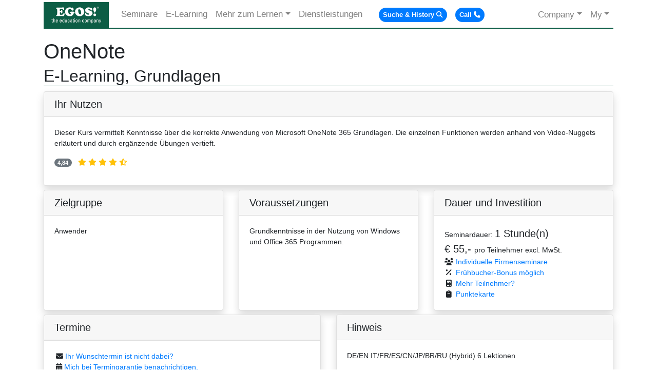

--- FILE ---
content_type: text/html; charset=utf-8
request_url: https://www.egos.co.at/seminar/detail/OneNote-365-E-Learning-Grundlagen/30523
body_size: 11091
content:
<!DOCTYPE html>
<html lang="de">
<head>
    <title>OneNote E-Learning, Grundlagen Seminar | EGOS</title>
    <meta http-equiv="Content-Type" content="text/html; charset=utf-8" />
    <meta name="viewport" content="width=device-width, initial-scale=1" />
    <meta name="description" content="Dieser Kurs vermittelt Kenntnisse über die korrekte Anwendung von Microsoft OneNote 365 Grundlagen. Die einzelnen Funktionen werden anhand von Video-Nugget">
<meta name="keywords" content="onenote kennenlernen,notizbücher,abschnitte,seiten,inhalte suchen,mitzusammenarbeiten">
<meta name="robots" content="index,follow" />
<meta name="application-name" content="EGOS! The Education Company" />
<meta name="google-site-verification" content="JccWOW2GXtaj2R4ocsGPl7ZLEdk7aEdJ5E1vaKdKb6k" />
<meta name="revisit-after" content="2 days">
<meta name="author" content="www.egos.co.at">
<meta name="copyright" content="EGOS! The Education Company">
<meta name="publisher" content="EGOS! The Education Company">
<meta name="msapplication-TileColor" content="#ffffff">
<meta name="msapplication-TileImage" content="/images/favicons/ms-icon-144x144.png">
<meta name="theme-color" content="#ffffff">
<meta name="robots" content="index,follow" />
<meta name="application-name" content="EGOS! The Education Company" />
<meta name="google-site-verification" content="JccWOW2GXtaj2R4ocsGPl7ZLEdk7aEdJ5E1vaKdKb6k" />
<meta name="google-site-verification" content="wh-TQUjQGq6dLkQjsuOlpoKQoCsjaMq6V36KOqiyI9s" />
<meta name="facebook-domain-verification" content="tgghsdstbubnisaiarks28g9nmkbpm" />
<meta name="keywords" content="seminare, training, kurse,schulungen, it, edv, windows server, sql server, sql, exchange, sharepoint, lync,vb.net, c#, office, system center, active directory, ecm, kommnikation,helpdesk,zertifizierung, mcse, mcsa, adobe, oracle, domino, notes, lotus, tirol, innsbruck,vorarlberg, dornbirn, salzburg, e-learning, firmenseminar, ttt, projektmanangement,java, javascript, html5, php, visual studio, word, excel, outlook, powerpoint,onennote, access, .net, zeitmanagement, security, linux, beratung, design, implementierung, security awareness,itil, citrix, cisco, vmware, css, hacking, security scan, lms, vue, exin,andriod, ios, windows phone, förderungen" />
<meta property="og:title" content="Ihr Partner für professionelle IT-Trainingslösungen in Österreich!">
<meta property="og:type" content="place">
<meta property="og:image" content="http://www.egos.co.at/images/egos.gif">
<meta property="og:url" content="http://www.egos.co.at/">
<meta property="og:site_name" content="EGOS! The Education Company">
<meta property="og:description" content="Dieser Kurs vermittelt Kenntnisse über die korrekte Anwendung von Microsoft OneNote 365 Grundlagen. Die einzelnen Funktionen werden anhand von Video-Nugget">
<meta property="og:latitude" content="47.2648766">
<meta property="og:longitude" content="11.4319713">
<meta property="og:street-address" content="Eduard-Bodem-Gasse 1">
<meta property="og:locality" content="Innsbruck">
<meta property="og:region" content="Tirol">
<meta property="og:country-name" content="Österreich">
<meta property="og:phone_number" content="+43-512-364777">
<meta property="og:fax_number" content="+43-512-364779-24">
<meta property="og:email" content="training@egos.co.at">
<meta name="revisit-after" content="2 days">
<meta name="author" content="www.egos.co.at">
<meta name="copyright" content="EGOS! The Education Company">
<meta name="publisher" content="EGOS! The Education Company">
<link rel="apple-touch-icon" sizes="57x57" href="/images/favicons/apple-icon-57x57.png">
<link rel="apple-touch-icon" sizes="60x60" href="/images/favicons/apple-icon-60x60.png">
<link rel="apple-touch-icon" sizes="72x72" href="/images/favicons/apple-icon-72x72.png">
<link rel="apple-touch-icon" sizes="76x76" href="/images/favicons/apple-icon-76x76.png">
<link rel="apple-touch-icon" sizes="114x114" href="/images/favicons/apple-icon-114x114.png">
<link rel="apple-touch-icon" sizes="120x120" href="/images/favicons/apple-icon-120x120.png">
<link rel="apple-touch-icon" sizes="144x144" href="/images/favicons/apple-icon-144x144.png">
<link rel="apple-touch-icon" sizes="152x152" href="/images/favicons/apple-icon-152x152.png">
<link rel="apple-touch-icon" sizes="180x180" href="/images/favicons/apple-icon-180x180.png">
<link rel="icon" type="image/png" sizes="192x192"  href="/images/favicons/android-icon-192x192.png">
<link rel="icon" type="image/png" sizes="32x32" href="/images/favicons/favicon-32x32.png">
<link rel="icon" type="image/png" sizes="96x96" href="/images/favicons/favicon-96x96.png">
<link rel="icon" type="image/png" sizes="16x16" href="/images/favicons/favicon-16x16.png">
<link rel="manifest" href="/images/favicons/manifest.json">
<meta name="msapplication-TileColor" content="#ffffff">
<meta name="msapplication-TileImage" content="/images/favicons/ms-icon-144x144.png">
<meta name="theme-color" content="#ffffff">
<link rel="canonical" href="https://www.egos.co.at/seminar/detail/OneNote-E-Learning-Grundlagen/30523">
    <link href="/Content/css?v=OoCp6DWv_wczPkwyNR_jcKqdrXF1uOAT3IjCacvMK5g1" rel="stylesheet"/>

    <link href="/Content/kendoui/css?v=lYHDYxxSWuPhxs_YIv8hIn0-5h6vM0KrW2NvSTQIAos1" rel="stylesheet"/>

    <link href="/bundles/fa6?v=mA0_OrMaUrA3cjgHbVmstPlVxv5u8QWuFRR_i468Jh01" rel="stylesheet"/>

    <script src="/bundles/modernizr?v=inCVuEFe6J4Q07A0AcRsbJic_UE5MwpRMNGcOtk94TE1"></script>

    <script src="/bundles/jquery?v=gVRPYUHNT8fWZ3G_IeX59NM5XbqilZGZdwI15Y8eG-k1"></script>

    <script src="/bundles/kendoui?v=d7PPwVShubxKlCmv1F51hwc289FTj6uqqGO1Eh5Ywws1"></script>

    <script id="cookieyes" type="text/javascript" src="https://cdn-cookieyes.com/client_data/1428f8b2d4b8c4bf6dd704bf/script.js"></script>
    <link rel="stylesheet" href="/Content/typeahead.css" />
    <script src="/Scripts/typeahead.bundle.min.js"></script>
    <script src="/Scripts/popper.min.js"></script>
</head>
<body>
    <div class="container body-content">
        <style>
    .nav-badge { border-bottom:none !important; }
    .nav-badge > span:hover { background-color:mediumorchid !important;}
</style>
<nav class="navbar navbar-expand-lg navbar-light mt-1">
    <a class="navbar-brand py-0" href="/">
        <img id="navlogo" alt="EGOS! The Education Company" title="EGOS! The Education Company - Home" src="/images/egos.gif" />
    </a>
    <button type="button" class="navbar-toggler navbar-toggler-right" data-toggle="collapse" data-target="#egosnavbar1" aria-expanded="false">
        <span class="navbar-toggler-icon"></span>
    </button>
    <div class="collapse navbar-collapse" id="egosnavbar1">
        <ul class="nav navbar-nav">
            <li class="nav-item py-0">
                <a href="/seminare" class="nav-link py-0" role="button" aria-haspopup="true" aria-expanded="false">Seminare</a>
            </li>

            <li class="nav-item py-0">
                <a href="/elearning" class="nav-link py-0" role="button" aria-haspopup="true" aria-expanded="false">E-Learning</a>
            </li>

            <li class="nav-item dropdown py-0">
                <a href="#" class="nav-link dropdown-toggle py-0" data-toggle="dropdown" role="button" aria-haspopup="true" aria-expanded="false">Mehr zum Lernen</a>
                <div class="dropdown-menu">
                    <a class="dropdown-item" href="/bildungswege" title="Bildungswege, Ausbildungswege, Ausbildungspfade">Bildungswege</a>
                    <a class="dropdown-item" href="/zertifizierung/it" title="Nutzen von IT Zertifizierung">Zertifizierung</a>
                    <a class="dropdown-item" href="/Certification" title="Zertifizerungswege">Zertifizierung finden</a>
                    <a class="dropdown-item" href="/seminare/ausbildungsformen" title="Ausbildungsformen">Lernformen</a>
                    <!-- <a class="dropdown-item" href="/services/rap" title="100% Transfer">Umsetzungsgarantie</a> -->
                    <a class="dropdown-item" href="/punktekarte" title="100% Transfer">Punktekarte</a>
                    <div class="dropdown-divider"></div>
                    <a class="dropdown-item" href="/weiterbildung/foerderungen" title="IT Seminare Übersicht">Förderungen</a>
                    <a class="dropdown-item" href="/services/miete" title="TabView">Seminarräume mieten</a>
                </div>
            </li>

            <li class="nav-item py-0">
                <a href="/dienstleistungen" class="nav-link py-0" role="button" aria-haspopup="true" aria-expanded="false">Dienstleistungen</a>
            </li>
            <li class="nav-item py-0 ml-3">
                <a href="#" class="nav-link py-0 nav-badge" data-toggle="tooltip" data-placement="bottom" title="Seminare finden und Ihre letzten angesehenen Seminare." id="searchbtn" onclick="ShowSearchModal();">
                    <span class="badge badge-pill badge-primary p-2">Suche &amp; History<i class="fa fa-search ml-1" aria-hidden="true"></i></span>
                </a>
            </li>
            <li class="nav-item py-0">
                <a href="#" class="nav-link py-0 nav-badge" data-toggle="tooltip" data-placement="bottom" title="Rufen Sie uns an.<br>0512-36 47 77." data-html="true" id="phonebtn" onclick="window.open('tel:+43512364777', '_self');">
                    <span class="badge badge-pill badge-primary p-2">Call<i class="fa fa-phone ml-1"></i></span>
                </a>
            </li>
        </ul>

        <ul class="navbar-nav ml-auto">
            <li class="dropdown py-0">
                <a href="#" class="nav-link dropdown-toggle py-0" data-toggle="dropdown" role="button" aria-haspopup="true" aria-expanded="false">Company</a>
                <div class="dropdown-menu dropdown-menu-right" style="min-width:290px;">
                    <a class="dropdown-item" href="/darum" title="EGOS! Qualität">Darum EGOS!</a>
                    <a class="dropdown-item" href="/vision" title="Mission und Vision">Mission, Vision</a>
                    <a class="dropdown-item" href="/referenzen" title="Referenzliste">Kundenstimmen</a>
                    <div class="dropdown-divider"></div>
                    <a class="dropdown-item" href="/news" title="Newsletter anmelden, Archiv">Aktuelle Newsletter</a>
                    <a class="dropdown-item" href="/news/eventkalender" title="Aktuelle Veranstaltungen">Veranstaltungen</a>

                    <a class="dropdown-item" href="/unternehmen/trainingszentren" title="So finden Sie uns">Kontakt, Team, Trainingszentren</a>
                    <a class="dropdown-item" href="/unternehmen/mitarbeiter" title="Jobs bei EGOS!">Mitarbeiter und Jobs</a>
                    <a class="dropdown-item" href="/unternehmen/partner" title="Partner von EGOS!">Partner</a>
                </div>
            </li>
            <li class="dropdown py-0">
                <a href="#" class="nav-link dropdown-toggle py-0" data-toggle="dropdown" role="button" aria-haspopup="true" aria-expanded="false">My</a>
                <div class="dropdown-menu dropdown-menu-right" style="min-width:190px;">
                    <!--
                    <a class="dropdown-item" href="/download" title="Downloads">Downloads</a>
                    <a class="dropdown-item" href="/download/infomaterial" title="Infomaterial herunterladen">Infomaterial</a>
                    -->
                    <a class="dropdown-item" href="/lmsstart" target="_blank" title="Die EGOS! Lernmanagement Systeme">LMS Start</a>
                    <a class="dropdown-item" href="https://apps.egos.co.at/" target="_blank" title="Die EGOS! Lernmanagement Systeme">Learning 365</a>
                    <a class="dropdown-item" href="/crazylinks">Crazy Links</a>
                    <a class="dropdown-item" href="/search">Advanced Search</a>
                </div>
            </li>
        </ul>
    </div>

</nav>

<style>
    .historycard:hover {
        transform: scale(1.05);
    }
</style>

<div id="searchModal" class="modal fade" role="dialog">
    <div class="modal-dialog modal-xl modal-dialog-centered">
        <div class="modal-content">
            <div class="modal-header">
                <h4 class="modal-title">Hier finden Sie Ihr richtiges Seminar.</h4>
                <div class="spinner-border text-primary ml-5" id="searchspinner"></div>
                <button type="button" class="close" data-dismiss="modal">&times;</button>
            </div>
            <div class="modal-body">
                <p>Die Seminarsuche funktioniert ganz einfach: Sie können nach Kurstiteln, Inhalten, Herstellernummern, Examens-Nummern und weiteren Kriterien suchen.</p>
                <form class="form">
                    <input id="qmodal" class="form-control twitter-typeahead" style="width:100%;" />
                </form>
                <p>Hinweis: Warten Sie kurz nachdem Sie Ihren Suchbegriff eingegeben haben - die Suche schlägt Ihnen über ein "Dropdown-Feld" passende Seminartitel automatisch vor.</p>
                    <h5>Zuletzt angesehene Themen</h5>
                    <div class="row">

                            <div class="col-md-2">
                                <div class="card h-100 d-flex historycard">
                                    <div class="card-body align-items-center bg-secondary">
                                        <p class="card-text small text-white">
                                            OneNote, E-Learning, Grundlagen
                                        <a class="card-link stretched-link" href="/seminar/detail/OneNote-E-Learning-Grundlagen/30523"></a>
                                    </p>
                                </div>
                            </div>
                        </div>
                    </div>
            </div>
            <div class="modal-footer">
                <img src="/images/logo-small-popup-web.png" style="float:left;" class="modallogo" alt="Lernen und Entwickeln" title="EGOS Lernen und Entwickeln" />
                <button type="button" class="btn btn-success" data-dismiss="modal">Schließen</button>
            </div>
        </div>
    </div>
</div>


            <h5 class="mt-2"><a href="/shop" id="shopbadge" style="display:none;"><i class="fa fa-shopping-cart mr-2"></i>Einkaufswagen <span class="badge badge-success" id="shopcount">0</span></a></h5>
        


<link href="/Content/Agenda.css" rel="stylesheet" />
<script type="text/javascript" src="/Scripts/CookieManager.js"></script>
<script type="text/javascript" src="/Scripts/agenda.js"></script>

<h1 class="pagetitle">OneNote</h1>
<h2 class="pagesubtitle">E-Learning, Grundlagen</h2>

<script type="application/ld+json">
    {
    "@context": "http://schema.org",
    "@type": "Course",
    "name": "OneNote, E-Learning, Grundlagen",
    "url": "https://www.egos.co.at/seminar/detail/OneNote-E-Learning-Grundlagen/30523",
    "description": "Dieser Kurs vermittelt Kenntnisse &#252;ber die korrekte Anwendung von Microsoft OneNote 365 Grundlagen. Die einzelnen Funktionen werden anhand von Video-Nuggets erl&#228;utert und durch erg&#228;nzende &#220;bungen vertieft.",
    "provider": {
        "@type": "Organization",
        "name": "EGOS! The Education Company",
        "sameAs": "https://www.egos.co.at",
        "logo": {
            "@type": "ImageObject",
            "url": "https://www.egos.co.at/images/egos.gif"
        }
    },
    "publisher": {
        "@type": "Organization",
        "name": "EGOS! The Education Company",
        "sameAs": "https://www.egos.co.at",
        "logo": {
            "@type": "ImageObject",
            "url": "https://www.egos.co.at/images/egos.gif"
        }
    },
    "courseCode": "",
    "coursePrerequisites": "Grundkenntnisse in der Nutzung von Windows und Office 365 Programmen.",
    "image": "https://www.egos.co.at/images/egos.gif",
    "offers": {
        "@type": "Offer",
        "availability": "http://schema.org/InStock",
        "price": "55",
        "priceCurrency": "EUR",
        "priceValidUntil": "2099-12-31T23:59",
        "url": "https://www.egos.co.at/seminar/detail/OneNote-E-Learning-Grundlagen/30523"
    }
    }
</script>

<div class="col-md-12">
    <div class="row">
        <div class="col-md-12 p-0">
            <div class="card shadow">
                <h5 class="card-header">Ihr Nutzen</h5>
                <div class="card-body">
                    <p class="card-text">Dieser Kurs vermittelt Kenntnisse &#252;ber die korrekte Anwendung von Microsoft OneNote 365 Grundlagen. Die einzelnen Funktionen werden anhand von Video-Nuggets erl&#228;utert und durch erg&#228;nzende &#220;bungen vertieft.</p>
                    <div class="rating">
                        <p class="badge badge-secondary badge-pill" data-toggle="tooltip" title="Das sagen unsere Teilnehmer. Würden Sie das Seminar weiterempfehlen von 1-5 Punkten.">4,84</p>
                        <span class="starrating ml-2">
                            <i class="fa fa-star-o text-warning"></i>
                            <i class="fa fa-star-o text-warning"></i>
                            <i class="fa fa-star-o text-warning"></i>
                            <i class="fa fa-star-o text-warning"></i>
                            <i class="fa fa-star-half-o text-warning"></i>
                        </span>
                    </div>
                </div>
            </div>
        </div>
    </div>
</div>

<div class="col-md-12 p-0">
    <div class="card-deck mt-2">
        <div class="card shadow">
            <h5 class="card-header">Zielgruppe</h5>
            <div class="card-body">
                <p class="card-text">Anwender</p>
            </div>
        </div>
        <div class="card shadow">
            <h5 class="card-header">Voraussetzungen</h5>
            <div class="card-body">
                <p class="card-text">Grundkenntnisse in der Nutzung von Windows und Office 365 Programmen.</p>
            </div>
        </div>
        <div class="card shadow">
            <h5 class="card-header">Dauer und Investition</h5>
            <div class="card-body">
                <p class="card-text">
                    Seminardauer: <span class="lead">1 Stunde(n)</span><br />
                    <span class='lead'>&euro;&nbsp;55,- </span>pro Teilnehmer excl. MwSt.
                    <br />
                    <i class="fa-solid fa-users fa-fw mr-1"></i><a href="/kontakt/anfragefirmenseminar/30523" data-toggle="tooltip" data-placement="left" title="Sie interessieren sich für ein individuelles oder ein firmeninternes Training? Unsere Experten liefern Ihnen hierzu gerne die richtige Lösung!">Individuelle Firmenseminare</a><br />
                    <i class="fa-solid fa-percent fa-fw mr-1"></i><a href="#" data-toggle="tooltip" data-html="true" data-placement="left" title="5% bei Buchung 12 Wochen vor Seminarbeginn<br>10% bei Buchung 24 Wochen vor Seminarbeginn">Frühbucher-Bonus möglich</a><br />
                    <i class="fa-solid fa-calculator fa-fw mr-1"></i><a href="#" onclick="ShowCalc(55);" data-toggle="tooltip" data-placement="left" title="Richtig sparen, wenn Sie das Seminar mit mehr Teilnehmern buchen. Ein Klick entfernt ist Ihr Kalkulator.">Mehr Teilnehmer?</a><br />
                    <i class="fa-solid fa-clipboard fa-fw mr-1"></i><a href="/punktekarte" data-toggle="tooltip" data-placement="left" title="Investitionen mit der EGOS! Punktekarte optimieren.">Punktekarte</a>
                </p>
            </div>
        </div>
    </div>
</div>

<div class="col-md-12 p-0">
    <div class="card-deck mt-2">
        <div class="card shadow">
            <h5 class="card-header">Termine</h5>
            <ul class="list-group">
            </ul>
            <div class="card-body">
                <span class="infop icon"><i class="fa fa-envelope mr-1"></i><a href="/kontakt/anfragetermin/30523" data-toggle="tooltip" data-placement="left" title="Für dieses Seminar ist aktuell nicht der passende oder kein Termin vorhanden? Geben Sie uns im nachfolgenden Formular ihren Wunschtermin bekannt. Wir werden uns bemühen diesen für Sie zu realisieren!">Ihr Wunschtermin ist nicht dabei?</a></span><br />
                <span class="infop icon"><i class="fa fa-calendar mr-1"></i><a href="#" onclick="ShowNotifyMeModal();" data-toggle="tooltip" data-placement="left" title="Wir benachrichtigen Sie sobald für dieses Seminar ein Termin fixiert ist.">Mich bei Termingarantie benachrichtigen.</a></span>
            </div>
        </div>
                <div class="card shadow">
                    <h5 class="card-header">Hinweis</h5>
                    <div class="card-body">
                        <p>DE/EN

IT/FR/ES/CN/JP/BR/RU (Hybrid)

6 Lektionen</p>
                    </div>
                </div>

    </div>
</div>

<div class="col-md-12 p-0 mt-2 mb-2">
    <div class="row">
        <div class="col-md-9">
            <div class="card shadow">
                <div class="card-header">
                    <div class="row">
                        <div class="col-md-8">
                            <h5 style="margin-bottom:0;">Inhalte</h5>
                        </div>
                        <div class="col-md-4 text-right">
                            <span id="txtToggle"><i class="fa fa-info-circle mr-2"></i><a href="javascript:void(0);" onclick="ToggleDetails();" id="lblToggle">Alle Details anzeigen</a></span>
                        </div>
                    </div>
                </div>
                <div class="card-body">
                    <p class="card-text">
                        <ul class='agenda'><li class='l1'> OneNote kennenlernen</li><li class='l2'> Was ist OneNote?</li><li class='l2'> In Onenote zurechtfinden</li><li class='l2'> Ansichten in OneNote</li><br class='l1 l2'/><li class='l1'> Notizbücher</li><li class='l2'> Aufbau eines Notizbuchs</li><li class='l2'> Notizbuch anlegen</li><li class='l2'> Notizbuch öffnen</li><li class='l2'> Synchronisieren von Notizbüchern</li><li class='l2'> Notizbuch exportieren</li><br class='l1 l2'/><li class='l1'> Abschnitte</li><li class='l2'> Abschnitt anlegen und umbenennen</li><li class='l2'> Abschnitte gruppieren</li><li class='l2'> Abschnitte verschieben oder kopieren</li><li class='l2'> Farbe eines Abschnittes ändern</li><li class='l2'> Abschnitt mit Kennwort schützen</li><li class='l2'> Abschnitt löschen</li><br class='l1 l2'/><li class='l1'> Seiten</li><li class='l2'> Seiten hinzufügen und benennen</li><li class='l2'> Unterseiten erstellen</li><li class='l2'> Seiten verschieben oder kopieren</li><li class='l2'> Seiten sortieren</li><li class='l2'> Mit Vorlagen arbeiten</li><li class='l2'> Seite löschen</li><br class='l1 l2'/><li class='l1'> Inhalte suchen</li><li class='l2'> Notizbücher durchsuchen</li><li class='l2'> Suchergebnisse anheften</li><li class='l2'> Angeheftete Suchergebnisse eingrenzen und sortieren</li><br class='l1 l2'/><li class='l1'> Mit anderen zusammenarbeiten</li><li class='l2'> Seiten per E-Mail senden</li><li class='l2'> Notizbuch für andere freigeben</li><li class='l2'> Auf verschiedene Elemente verlinken</li><li class='l2'> Versionshistorie von Seiten</li><li class='l2'> Änderungen nachverfolgen</li><li class='l2'> Gelesene und ungelesene Notizen</li><li class='l2'> Autoren ein- und ausblenden</li><br class='l1 l2'/></ul>
                    </p>
                </div>
            </div>
        </div>
        <div class="col-md-3 pl-0">
            <div class="card shadow">
                <ul class="list-group">
                    <li class="list-group-item">
                        <i class="fa fa-file-pdf-o"></i>
                        <a href="https://www.egos.co.at/seminar/detail/OneNote-365-E-Learning-Grundlagen/30523/pdf" data-toggle="tooltip" data-placement="top" title="Seminarbeschreibung im PDF Format herunterladen.">
                            Seminarbeschreibung als PDF
                        </a>
                    </li>


                    <li class="list-group-item">
                        <i class="fa fa-cog"></i>
                        <a href="https://www.egos.co.at/seminar/configurator/OneNote-365-E-Learning-Grundlagen/30523" data-toggle="tooltip" data-placement="top" title="Inhalte anpassen und Anfrage senden.">
                            Inhalte individuell anpassen
                        </a>
                    </li>
                    <li class="list-group-item">
                        <i class="fa fa-user-o"></i>
                        <a href="#" data-toggle="tooltip" data-placement="top" title="Ihr Bildungsberater hilft gerne weiter. (Preview)" onclick="openvagent(30523);">
                            Virtueller Bildungsberater
                        </a>
                    </li>
                </ul>
            </div>
            <div class="card shadow mt-2">
                <h5 class="card-header">Beschreibung</h5>
                <div class="card-body">
                    <p class="card-text small">Mit OneNote erstellen Sie elektronische Notizb&#252;cher, in denen Sie Informationen schnell erfassen und strukturiert ablegen k&#246;nnen. Die Notizb&#252;cher k&#246;nnen Sie entweder alleine verwenden oder mit anderen teilen, um gemeinsam auf Inhalte zuzugreifen. In dieser Lerneinheit geht es um die Grundlagen von OneNote, den Aufbau von Notizb&#252;chern und um verschiedene Tipps zur Nutzung, wenn Sie mit mehreren Personen zusammen an Projekten arbeiten.</p>
                </div>
            </div>

                    </div>
    </div>
</div>

<div id="spacer" style="clear:both">
</div>

<!-- Shop Modal -->
<div id="shopModal" class="modal fade" role="dialog" style="z-index:1100 !important;">
    <div class="modal-dialog modal-dialog-centered">
        <div class="modal-content">
            <div class="modal-header">
                <h4 class="modal-title">Vielen Dank für Ihre Buchung.</h4>
                <button type="button" class="close" data-dismiss="modal">&times;</button>
            </div>
            <div class="modal-body">
                <p>
                    Die Buchung wurde in den <a href="/shop">Warenkorb</a> übernommen, Sie können weitere Seminare
                    sammeln oder über den <a href="/shop">Warenkorb</a> eine Buchung oder eine Anfrage vornehmen.
                </p>
            </div>
            <div class="modal-footer">
                <img src="/images/logo-small-popup-web.png" style="float:left;" class="modallogo" alt="Lernen und Entwickeln" />
                <button type="button" class="btn btn-primary" data-dismiss="modal">Schließen</button>
            </div>
        </div>
    </div>
</div>

<!-- BW Modal -->
<div id="bwModal" class="modal fade" role="dialog">
    <div class="modal-dialog modal-lg" style="width:80%; height:80%;">
        <div class="modal-content" style="height:80%;">
            <div class="modal-header">
                <h4 class="modal-title">Bildungsweg</h4>
                <button type="button" class="close" data-dismiss="modal">&times;</button>
            </div>
            <div class="modal-body" style="height: 80%;">
                <div id="bwdiv" style="height:100%; overflow:scroll;"><p style="text-align:center; margin-top:100px;">Der Bildungsweg wird geladen, bitte um etwas Geduld.</p></div>
            </div>
            <div class="modal-footer">
                <img src="/images/logo-small-popup-web.png" style="float:left;" class="modallogo" alt="Lernen und Entwickeln" />
                <button type="button" class="btn btn-default" data-dismiss="modal">Schließen</button>
            </div>
        </div>

    </div>
</div>

<!-- Calc Modal -->
<div id="calcModal" class="modal fade" role="dialog">
    <div class="modal-dialog">
        <div class="modal-content">
            <div class="modal-header">
                <h4 class="modal-title">Ihr Seminar-Kalkulator</h4>
                <button type="button" class="close" data-dismiss="modal">&times;</button>
            </div>
            <div class="modal-body">
                <p class="prc" style="margin-bottom:15px;">Regulärer Preis pro Teilnehmer <span id="calcpreis" class="pricebig">0</span>,-</p>
                <p class="prc"><span class="glyphicon glyphicon-user"></span> Anzahl Teilnehmer auswählen</p><input id="slider1" data-slider-id='slider1Slider' type="text" data-slider-min="1" data-slider-max="5" data-slider-step="1" data-slider-value="1" />
                <p class="prc" style="margin-top:15px;">Sparpreis pro Teilnehmer bei <span id="anztn">1</span> Teilnehmer(n) <span id="newpreis" class="pricebig">0</span>,-</p>
            </div>
            <div class="modal-footer">
                <img src="/images/logo-small-popup-web.png" style="float:left;" class="modallogo" alt="Lernen und Entwickeln" />
                <button type="button" class="btn btn-default" data-dismiss="modal">Schließen</button>
            </div>
        </div>
    </div>
</div>

<!-- Notify Me Modal -->
<div id="notifyModal" class="modal fade" role="dialog">
    <div class="modal-dialog">
        <div class="modal-content">
            <div class="modal-header">
                <h4 class="modal-title">Bei Termingarantie benachrichtigen</h4>
                <button type="button" class="close" data-dismiss="modal">&times;</button>
            </div>
            <div class="modal-body">
                <p>Wir benachrichtigen Sie gerne, sobald der Termin garantiert durchgeführt wird.</p>
                <div class="form-group">
                    <label for="notifyEMail">E-Mail Adresse</label><input type="text" id="notifyEMail" placeholder="someone@domain.com" class="form-control" />
                    <label for="notifyText">Ihre Bemerkungen</label><textarea id="notifyText" placeholder="Ihre Wünsche" class="form-control"></textarea>
                </div>
            </div>
            <div class="modal-footer">
                <img src="/images/logo-small-popup-web.png" style="float:left;" class="modallogo" alt="Lernen und Entwickeln" />
                <button type="button" class="btn btn-default" data-dismiss="modal" onclick="SaveNotifyMeData();">Senden</button>
            </div>
        </div>
    </div>
</div>

<!-- Copilot Modal -->
<div id="aiModal" class="modal fade" role="dialog">
    <div class="modal-dialog modal-lg" style="width:80%; height:80%;">
        <div class="modal-content" style="height:80%;">
            <div class="modal-header">
                <h4 class="modal-title">Dein EGOS Course Agent</h4>
                <button type="button" class="close" data-dismiss="modal">&times;</button>
            </div>
            <div class="modal-body" style="height: 80%;">
                <!--<div id="bwdiv" style="height:100%; overflow:scroll;"><p style="text-align:center; margin-top:100px;">Der Bildungsweg wird geladen, bitte um etwas Geduld.</p></div>-->
                <iframe id="agentframe" style="width:100%; height:100%;" frameborder="0"></iframe>
            </div>
            <div class="modal-footer">
                <a href="#" onclick="reloadagent();"><i class="fa fa-refresh mr-5"></i></a>
                <img src="/images/logo-small-popup-web.png" style="float:left;" class="modallogo" alt="Lernen und Entwickeln" />
                <button type="button" class="btn btn-default" data-dismiss="modal">Schließen</button>
            </div>
        </div>

    </div>
</div>

<!--
<div id="agentdiv" style="display:none; width:460px; height:600px; background-color:white; position:absolute; top:0; left:0; border:2px solid rgb(11,85,106);">
    <div style="background-color:rgb(11,85,106);">
        <span style="color:white; margin-left:13px; margin-top:5px;"><i class="fa fa-user mr-2"></i>Ich bin dein virtueller Bildungsberater; frag mich einfach!<a href="#" title="Fenster schließen" class="mt-2"><i class="fa fa-close pull-right" style="color:white; margin-top:5px; margin-right:13px;" onclick="closevagent();"></i></a></span>
    </div>
    <div id="agentloading" style="display:block; height:554px; width:456px; display:none;">
        <p>Loading Virtual Agent</p>
    </div>
    <iframe id="agentframe" style="height:554px; border:none; width:456px;"></iframe>
    <div style="background-color:rgb(11,85,106); position:absolute; bottom:0px; width:100%;">
        <span class="ml-2" style="color:white;">was möchtest Du lernen? gib bitte einen Themenbegriff ein.<a href="#" class="mr-2" title="Berater neu starten"><i class="fa fa-refresh pull-right" style="color:white; margin-right:13px; margin-top:5px;" onclick="reloadagent();"></i></a></span>
    </div>
</div>
-->
<script>
    $(document).ready(function () {
        $('[data-toggle="tooltip"]').tooltip();
        $("#slider1").kendoSlider({ min: 1, max: 5, change: CalculatePrice, value: 1 });
        ToggleDetails();
    });
</script>

<script type="text/javascript">
    var _smartsupp = _smartsupp || {};
    _smartsupp.key = '59a6dee9cb116fcb6675af801630018a789dc834';
    window.smartsupp || (function (d) {
        var s, c, o = smartsupp = function () { o._.push(arguments) }; o._ = [];
        s = d.getElementsByTagName('script')[0]; c = d.createElement('script');
        c.type = 'text/javascript'; c.charset = 'utf-8'; c.async = true;
        c.src = 'https://www.smartsuppchat.com/loader.js?'; s.parentNode.insertBefore(c, s);
    })(document);
</script>
        <footer>
            <div class="col-md-12">
                <div class="row">
                    <div class="col-md-10" style="padding:0px; display:block;">
                        <p class="footp">&copy; 1993-2026 - EGOS! The Education Company</p>
                    </div>
                    <div class="col-md-2" style="padding:0px;">
                        <p class="footurl"><a href="/">www.egos.co.at</a></p>
                    </div>
                </div>
            </div>
            <div class="col-md-12" style="padding:0px;">
                <div class="row">
                    <div class="col-md-6">
                        <p class="small">
                            <a href="/unternehmen/impressum">Impressum</a>
                            <a href="/unternehmen/privacy">Datenschutz &amp; Privacy</a>
                            <a href="/unternehmen/agb">AGB</a>
                            <a href="/sitemap">Sitemap</a>
                        </p>
                    </div>
                    <div class="col-md-6">
                        <p class="small float-right">
                            Data current as 22.01.2026 19:44, Last published on 11.12.2025 22:24:28 v.9.2512.11.1
                        </p>
                    </div>
                </div>
            </div>
        </footer>
    </div>
    <script src="https://cdn.jsdelivr.net/npm/popper.js@1.16.1/dist/umd/popper.min.js" integrity="sha384-9/reFTGAW83EW2RDu2S0VKaIzap3H66lZH81PoYlFhbGU+6BZp6G7niu735Sk7lN" crossorigin="anonymous"></script>
    <script src="/bundles/bootstrap?v=-6N85KWelxh0Z1DW8ZNKnQoMdJWmyD4MLfLhvqD6ge41"></script>

    

    <script async src="https://www.googletagmanager.com/gtag/js?id=G-KDMQPSY4QT"></script>
    <script type="text/javascript">
        window.dataLayer = window.dataLayer || [];
        function gtag() {
            dataLayer.push(arguments);
        }
        gtag('js', new Date());
        gtag('config', 'G-KDMQPSY4QT', { 'anonymize_ip': true });
    </script>
    <script type="text/javascript">
        $("#phonebtn").tooltip();
        $("#searchbtn").tooltip();
    </script>
    <script src="/Scripts/AutoCompleteSearch2.js"></script>
</body>
</html>


--- FILE ---
content_type: text/css
request_url: https://www.egos.co.at/Content/Agenda.css
body_size: 607
content:
ul.terminlist { padding-left:0; margin-top:3px; }
li.termin { list-style-type:none; margin-bottom:5px; padding-left:3px; padding-bottom:8px }
.infoheader { font-weight:bold; margin:0px; }
.infoboxheader { font-weight:bold; margin:0px; background-color:#808080; padding:5px; color:white;}
.divborder {  }
.infobox { background-color:#eeeeee; padding:0px; margin-bottom:3px; }
.infolist { list-style-position:inside; padding:0; padding-left:3px; }
.bookit { background-color:Highlight; width:100px; height:25px; right:0px; color:white; border:none; position:absolute; }
.bookit:hover { opacity:0.5; }
.infop { padding-left:3px; }
.day { color:#0c5d45; margin:0px; font-weight:bold;}
li.l1 { list-style-type:square; margin-left:-20px; }
li.l2 { margin-left:-5px; display:none; list-style-type:disc; }
li.l1::marker, li.l2::marker { color: #0c5d45; }
br.l2 { display:none; }
.ctab { background-color:Highlight; width:100px; height:100px; right:0px; color:white; border:none; position:relative; margin-top:-20px; margin-right:5px; }
.ctabl { color:white; padding:5px; position:absolute; bottom:0px; font-size:small; }
.ctabi { color:white; margin-left:5px; }
.ctab:hover { opacity:0.5; }
.prc { font-size: larger; color:#0c5d45; }
.pricebig { font-size:xx-large; }
#prod_semziel { }
#prod_zielgruppe { }
#prod_dauer { }
#prod_preis { }
#prod_voraussetzungen { }
#prod_nachfolgeseminare { }
#prod_beschreibung { }
#prod_agenda { }
#prod_agenda ul { padding-left:0; list-style-position:inside; }
#termbox { }

@media only screen and (min-width: 768px) { 
    li.l2 { margin-left:-5px; display:list-item; list-style-type:circle; } 
    br.l2 { display:inherit; }
    /* #txtToggle { display:none; } */
}

--- FILE ---
content_type: application/javascript
request_url: https://www.egos.co.at/Scripts/agenda.js
body_size: 1486
content:
var bShowDetails = false;
var bAgentShown = false;
var agenturl = "https://copilotstudio.microsoft.com/environments/Default-c63d85c1-bd53-484a-af8b-8f4d3be89813/bots/cr991_egosCourseAgent/webchat?__version__=2";

function AgendaPDF(lProdID) {
    document.location.href = document.location.href + "/pdf";
}
function openvagent(lProdId) {
    var viewportwidth = document.documentElement.clientWidth;
    var viewportheight = document.documentElement.clientHeight;
    $("#aiModal").modal();
    if (bAgentShown == false) {
        reloadagent(lProdId);
        bAgentShown = true;
        }
    //$("#agentdiv").animate({ left: viewportwidth / 2 - 230, top: viewportheight / 2 - 310 });
    //$("#agentdiv").show(500);
    // alert("done");
}
function closevagent() {
    $("#agentdiv").hide(500);
}
function reloadagent(lProdId) {
    console.log("loading agent frame");
    $("#agentframe").attr("src", agenturl);
    window.Microsoft = window.Microsoft || {};
    window.Microsoft.Copilot = {
        context: {
            Language: navigator.language,
            currentURL: window.location.href,
            ProdId: lProdId
        }
    };
    console.log("loaded agent frame");
}
function ToggleDetails() {
    if (bShowDetails == false) {
        $('.l2').show();
        $("#lblToggle").text("Weniger Details anzeigen");
    }
    else {
        $('.l2').hide();
        $("#lblToggle").text("Alle Details anzeigen");
    }
    bShowDetails = !bShowDetails;
}
function AddToCart(lTermID, iType) {
    var oTermData = new Object();
    oTermData.TermID = lTermID;
    oTermData.Type = iType;
    oTermData.CartID = readCookie("EGOSCartID");
    oTermData.StudentCount = 1;
    $.ajax({
        url: '/api/cart/add',
        type: 'POST',
        dataType: 'json',
        data: JSON.stringify(oTermData),
        contentType: "application/json; charset=utf-8",
        success: function (data, textStatus, xhr) {
            // alert(data.CartID + " count="+data.CartCount);
            createCookie("EGOSCartID", data.CartID, 7);
            $("#shopcount").html(data.CartCount);
            $("#shopbadge").show();
            $("#shopModal").modal();
        },
        error: function (xhr, textStatus, errorThrown) {
            alert('Error in Operation ' + textStatus + errorThrown);
        }
    });
}

function ShowBW(iBWID) {
    $("#bwdiv").load("/bildungswege/" + iBWID + "/popup");
    $("#bwModal").modal();
}
function ShowCalc(dPrice) {
    document.getElementById("calcpreis").innerHTML = dPrice;
    document.getElementById("newpreis").innerHTML = dPrice;
    var slider1 = $("#slider1").kendoSlider().data("kendoSlider");
    slider1.value(1);
    $("#calcModal").modal();
}
function CalculatePrice(e) {
    var rebates = [0, 0, 5, 10, 15, 15];
    dPrice = document.getElementById("calcpreis").innerHTML;
    document.getElementById("anztn").innerHTML = e.value;
    document.getElementById("newpreis").innerHTML = dPrice - dPrice / 100 * rebates[e.value];
    return;
}
function ShowNotifyMeModal() {
    $("#notifyModal").modal();
}
function SaveNotifyMeData() {
    if ($("#notifyEMail").val() == "") {
        $("#notifyEmail").addClass("formcheck");
        return;
    }
    var oNotifyData = new Object();
    oNotifyData.EMail = $("#notifyEMail").val();
    oNotifyData.Message = $("#notifyText").val();
    oNotifyData.URL = window.location.href;
    oNotifyData.Type = 1;
    $.ajax({
        url: '/api/message/notifyme',
        type: 'POST',
        dataType: 'json',
        data: JSON.stringify(oNotifyData),
        contentType: "application/json; charset=utf-8",
        success: function (data, textStatus, xhr) {
            alert("Vielen Dank für Ihre Nachricht, wir kontaktieren Sie sobald ein Termin fixiert ist. [" + data.Result + "]");
        },
        error: function (xhr, textStatus, errorThrown) {
            alert('Error in operation: (status=[' + textStatus + '], error=' + errorThrown + ')');
        }
    });
}